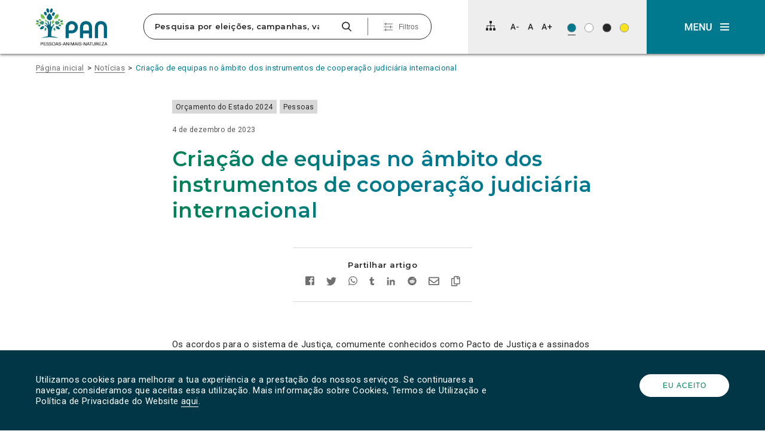

--- FILE ---
content_type: text/html; charset=utf-8
request_url: https://www.google.com/recaptcha/api2/anchor?ar=1&k=6Lc-jZIUAAAAAGLW1l-csKIQj6CNa_dtfo_5VwJL&co=aHR0cHM6Ly9wYW4uY29tLnB0OjQ0Mw..&hl=en&v=PoyoqOPhxBO7pBk68S4YbpHZ&size=invisible&anchor-ms=20000&execute-ms=30000&cb=wwfmwa1p9qc2
body_size: 48693
content:
<!DOCTYPE HTML><html dir="ltr" lang="en"><head><meta http-equiv="Content-Type" content="text/html; charset=UTF-8">
<meta http-equiv="X-UA-Compatible" content="IE=edge">
<title>reCAPTCHA</title>
<style type="text/css">
/* cyrillic-ext */
@font-face {
  font-family: 'Roboto';
  font-style: normal;
  font-weight: 400;
  font-stretch: 100%;
  src: url(//fonts.gstatic.com/s/roboto/v48/KFO7CnqEu92Fr1ME7kSn66aGLdTylUAMa3GUBHMdazTgWw.woff2) format('woff2');
  unicode-range: U+0460-052F, U+1C80-1C8A, U+20B4, U+2DE0-2DFF, U+A640-A69F, U+FE2E-FE2F;
}
/* cyrillic */
@font-face {
  font-family: 'Roboto';
  font-style: normal;
  font-weight: 400;
  font-stretch: 100%;
  src: url(//fonts.gstatic.com/s/roboto/v48/KFO7CnqEu92Fr1ME7kSn66aGLdTylUAMa3iUBHMdazTgWw.woff2) format('woff2');
  unicode-range: U+0301, U+0400-045F, U+0490-0491, U+04B0-04B1, U+2116;
}
/* greek-ext */
@font-face {
  font-family: 'Roboto';
  font-style: normal;
  font-weight: 400;
  font-stretch: 100%;
  src: url(//fonts.gstatic.com/s/roboto/v48/KFO7CnqEu92Fr1ME7kSn66aGLdTylUAMa3CUBHMdazTgWw.woff2) format('woff2');
  unicode-range: U+1F00-1FFF;
}
/* greek */
@font-face {
  font-family: 'Roboto';
  font-style: normal;
  font-weight: 400;
  font-stretch: 100%;
  src: url(//fonts.gstatic.com/s/roboto/v48/KFO7CnqEu92Fr1ME7kSn66aGLdTylUAMa3-UBHMdazTgWw.woff2) format('woff2');
  unicode-range: U+0370-0377, U+037A-037F, U+0384-038A, U+038C, U+038E-03A1, U+03A3-03FF;
}
/* math */
@font-face {
  font-family: 'Roboto';
  font-style: normal;
  font-weight: 400;
  font-stretch: 100%;
  src: url(//fonts.gstatic.com/s/roboto/v48/KFO7CnqEu92Fr1ME7kSn66aGLdTylUAMawCUBHMdazTgWw.woff2) format('woff2');
  unicode-range: U+0302-0303, U+0305, U+0307-0308, U+0310, U+0312, U+0315, U+031A, U+0326-0327, U+032C, U+032F-0330, U+0332-0333, U+0338, U+033A, U+0346, U+034D, U+0391-03A1, U+03A3-03A9, U+03B1-03C9, U+03D1, U+03D5-03D6, U+03F0-03F1, U+03F4-03F5, U+2016-2017, U+2034-2038, U+203C, U+2040, U+2043, U+2047, U+2050, U+2057, U+205F, U+2070-2071, U+2074-208E, U+2090-209C, U+20D0-20DC, U+20E1, U+20E5-20EF, U+2100-2112, U+2114-2115, U+2117-2121, U+2123-214F, U+2190, U+2192, U+2194-21AE, U+21B0-21E5, U+21F1-21F2, U+21F4-2211, U+2213-2214, U+2216-22FF, U+2308-230B, U+2310, U+2319, U+231C-2321, U+2336-237A, U+237C, U+2395, U+239B-23B7, U+23D0, U+23DC-23E1, U+2474-2475, U+25AF, U+25B3, U+25B7, U+25BD, U+25C1, U+25CA, U+25CC, U+25FB, U+266D-266F, U+27C0-27FF, U+2900-2AFF, U+2B0E-2B11, U+2B30-2B4C, U+2BFE, U+3030, U+FF5B, U+FF5D, U+1D400-1D7FF, U+1EE00-1EEFF;
}
/* symbols */
@font-face {
  font-family: 'Roboto';
  font-style: normal;
  font-weight: 400;
  font-stretch: 100%;
  src: url(//fonts.gstatic.com/s/roboto/v48/KFO7CnqEu92Fr1ME7kSn66aGLdTylUAMaxKUBHMdazTgWw.woff2) format('woff2');
  unicode-range: U+0001-000C, U+000E-001F, U+007F-009F, U+20DD-20E0, U+20E2-20E4, U+2150-218F, U+2190, U+2192, U+2194-2199, U+21AF, U+21E6-21F0, U+21F3, U+2218-2219, U+2299, U+22C4-22C6, U+2300-243F, U+2440-244A, U+2460-24FF, U+25A0-27BF, U+2800-28FF, U+2921-2922, U+2981, U+29BF, U+29EB, U+2B00-2BFF, U+4DC0-4DFF, U+FFF9-FFFB, U+10140-1018E, U+10190-1019C, U+101A0, U+101D0-101FD, U+102E0-102FB, U+10E60-10E7E, U+1D2C0-1D2D3, U+1D2E0-1D37F, U+1F000-1F0FF, U+1F100-1F1AD, U+1F1E6-1F1FF, U+1F30D-1F30F, U+1F315, U+1F31C, U+1F31E, U+1F320-1F32C, U+1F336, U+1F378, U+1F37D, U+1F382, U+1F393-1F39F, U+1F3A7-1F3A8, U+1F3AC-1F3AF, U+1F3C2, U+1F3C4-1F3C6, U+1F3CA-1F3CE, U+1F3D4-1F3E0, U+1F3ED, U+1F3F1-1F3F3, U+1F3F5-1F3F7, U+1F408, U+1F415, U+1F41F, U+1F426, U+1F43F, U+1F441-1F442, U+1F444, U+1F446-1F449, U+1F44C-1F44E, U+1F453, U+1F46A, U+1F47D, U+1F4A3, U+1F4B0, U+1F4B3, U+1F4B9, U+1F4BB, U+1F4BF, U+1F4C8-1F4CB, U+1F4D6, U+1F4DA, U+1F4DF, U+1F4E3-1F4E6, U+1F4EA-1F4ED, U+1F4F7, U+1F4F9-1F4FB, U+1F4FD-1F4FE, U+1F503, U+1F507-1F50B, U+1F50D, U+1F512-1F513, U+1F53E-1F54A, U+1F54F-1F5FA, U+1F610, U+1F650-1F67F, U+1F687, U+1F68D, U+1F691, U+1F694, U+1F698, U+1F6AD, U+1F6B2, U+1F6B9-1F6BA, U+1F6BC, U+1F6C6-1F6CF, U+1F6D3-1F6D7, U+1F6E0-1F6EA, U+1F6F0-1F6F3, U+1F6F7-1F6FC, U+1F700-1F7FF, U+1F800-1F80B, U+1F810-1F847, U+1F850-1F859, U+1F860-1F887, U+1F890-1F8AD, U+1F8B0-1F8BB, U+1F8C0-1F8C1, U+1F900-1F90B, U+1F93B, U+1F946, U+1F984, U+1F996, U+1F9E9, U+1FA00-1FA6F, U+1FA70-1FA7C, U+1FA80-1FA89, U+1FA8F-1FAC6, U+1FACE-1FADC, U+1FADF-1FAE9, U+1FAF0-1FAF8, U+1FB00-1FBFF;
}
/* vietnamese */
@font-face {
  font-family: 'Roboto';
  font-style: normal;
  font-weight: 400;
  font-stretch: 100%;
  src: url(//fonts.gstatic.com/s/roboto/v48/KFO7CnqEu92Fr1ME7kSn66aGLdTylUAMa3OUBHMdazTgWw.woff2) format('woff2');
  unicode-range: U+0102-0103, U+0110-0111, U+0128-0129, U+0168-0169, U+01A0-01A1, U+01AF-01B0, U+0300-0301, U+0303-0304, U+0308-0309, U+0323, U+0329, U+1EA0-1EF9, U+20AB;
}
/* latin-ext */
@font-face {
  font-family: 'Roboto';
  font-style: normal;
  font-weight: 400;
  font-stretch: 100%;
  src: url(//fonts.gstatic.com/s/roboto/v48/KFO7CnqEu92Fr1ME7kSn66aGLdTylUAMa3KUBHMdazTgWw.woff2) format('woff2');
  unicode-range: U+0100-02BA, U+02BD-02C5, U+02C7-02CC, U+02CE-02D7, U+02DD-02FF, U+0304, U+0308, U+0329, U+1D00-1DBF, U+1E00-1E9F, U+1EF2-1EFF, U+2020, U+20A0-20AB, U+20AD-20C0, U+2113, U+2C60-2C7F, U+A720-A7FF;
}
/* latin */
@font-face {
  font-family: 'Roboto';
  font-style: normal;
  font-weight: 400;
  font-stretch: 100%;
  src: url(//fonts.gstatic.com/s/roboto/v48/KFO7CnqEu92Fr1ME7kSn66aGLdTylUAMa3yUBHMdazQ.woff2) format('woff2');
  unicode-range: U+0000-00FF, U+0131, U+0152-0153, U+02BB-02BC, U+02C6, U+02DA, U+02DC, U+0304, U+0308, U+0329, U+2000-206F, U+20AC, U+2122, U+2191, U+2193, U+2212, U+2215, U+FEFF, U+FFFD;
}
/* cyrillic-ext */
@font-face {
  font-family: 'Roboto';
  font-style: normal;
  font-weight: 500;
  font-stretch: 100%;
  src: url(//fonts.gstatic.com/s/roboto/v48/KFO7CnqEu92Fr1ME7kSn66aGLdTylUAMa3GUBHMdazTgWw.woff2) format('woff2');
  unicode-range: U+0460-052F, U+1C80-1C8A, U+20B4, U+2DE0-2DFF, U+A640-A69F, U+FE2E-FE2F;
}
/* cyrillic */
@font-face {
  font-family: 'Roboto';
  font-style: normal;
  font-weight: 500;
  font-stretch: 100%;
  src: url(//fonts.gstatic.com/s/roboto/v48/KFO7CnqEu92Fr1ME7kSn66aGLdTylUAMa3iUBHMdazTgWw.woff2) format('woff2');
  unicode-range: U+0301, U+0400-045F, U+0490-0491, U+04B0-04B1, U+2116;
}
/* greek-ext */
@font-face {
  font-family: 'Roboto';
  font-style: normal;
  font-weight: 500;
  font-stretch: 100%;
  src: url(//fonts.gstatic.com/s/roboto/v48/KFO7CnqEu92Fr1ME7kSn66aGLdTylUAMa3CUBHMdazTgWw.woff2) format('woff2');
  unicode-range: U+1F00-1FFF;
}
/* greek */
@font-face {
  font-family: 'Roboto';
  font-style: normal;
  font-weight: 500;
  font-stretch: 100%;
  src: url(//fonts.gstatic.com/s/roboto/v48/KFO7CnqEu92Fr1ME7kSn66aGLdTylUAMa3-UBHMdazTgWw.woff2) format('woff2');
  unicode-range: U+0370-0377, U+037A-037F, U+0384-038A, U+038C, U+038E-03A1, U+03A3-03FF;
}
/* math */
@font-face {
  font-family: 'Roboto';
  font-style: normal;
  font-weight: 500;
  font-stretch: 100%;
  src: url(//fonts.gstatic.com/s/roboto/v48/KFO7CnqEu92Fr1ME7kSn66aGLdTylUAMawCUBHMdazTgWw.woff2) format('woff2');
  unicode-range: U+0302-0303, U+0305, U+0307-0308, U+0310, U+0312, U+0315, U+031A, U+0326-0327, U+032C, U+032F-0330, U+0332-0333, U+0338, U+033A, U+0346, U+034D, U+0391-03A1, U+03A3-03A9, U+03B1-03C9, U+03D1, U+03D5-03D6, U+03F0-03F1, U+03F4-03F5, U+2016-2017, U+2034-2038, U+203C, U+2040, U+2043, U+2047, U+2050, U+2057, U+205F, U+2070-2071, U+2074-208E, U+2090-209C, U+20D0-20DC, U+20E1, U+20E5-20EF, U+2100-2112, U+2114-2115, U+2117-2121, U+2123-214F, U+2190, U+2192, U+2194-21AE, U+21B0-21E5, U+21F1-21F2, U+21F4-2211, U+2213-2214, U+2216-22FF, U+2308-230B, U+2310, U+2319, U+231C-2321, U+2336-237A, U+237C, U+2395, U+239B-23B7, U+23D0, U+23DC-23E1, U+2474-2475, U+25AF, U+25B3, U+25B7, U+25BD, U+25C1, U+25CA, U+25CC, U+25FB, U+266D-266F, U+27C0-27FF, U+2900-2AFF, U+2B0E-2B11, U+2B30-2B4C, U+2BFE, U+3030, U+FF5B, U+FF5D, U+1D400-1D7FF, U+1EE00-1EEFF;
}
/* symbols */
@font-face {
  font-family: 'Roboto';
  font-style: normal;
  font-weight: 500;
  font-stretch: 100%;
  src: url(//fonts.gstatic.com/s/roboto/v48/KFO7CnqEu92Fr1ME7kSn66aGLdTylUAMaxKUBHMdazTgWw.woff2) format('woff2');
  unicode-range: U+0001-000C, U+000E-001F, U+007F-009F, U+20DD-20E0, U+20E2-20E4, U+2150-218F, U+2190, U+2192, U+2194-2199, U+21AF, U+21E6-21F0, U+21F3, U+2218-2219, U+2299, U+22C4-22C6, U+2300-243F, U+2440-244A, U+2460-24FF, U+25A0-27BF, U+2800-28FF, U+2921-2922, U+2981, U+29BF, U+29EB, U+2B00-2BFF, U+4DC0-4DFF, U+FFF9-FFFB, U+10140-1018E, U+10190-1019C, U+101A0, U+101D0-101FD, U+102E0-102FB, U+10E60-10E7E, U+1D2C0-1D2D3, U+1D2E0-1D37F, U+1F000-1F0FF, U+1F100-1F1AD, U+1F1E6-1F1FF, U+1F30D-1F30F, U+1F315, U+1F31C, U+1F31E, U+1F320-1F32C, U+1F336, U+1F378, U+1F37D, U+1F382, U+1F393-1F39F, U+1F3A7-1F3A8, U+1F3AC-1F3AF, U+1F3C2, U+1F3C4-1F3C6, U+1F3CA-1F3CE, U+1F3D4-1F3E0, U+1F3ED, U+1F3F1-1F3F3, U+1F3F5-1F3F7, U+1F408, U+1F415, U+1F41F, U+1F426, U+1F43F, U+1F441-1F442, U+1F444, U+1F446-1F449, U+1F44C-1F44E, U+1F453, U+1F46A, U+1F47D, U+1F4A3, U+1F4B0, U+1F4B3, U+1F4B9, U+1F4BB, U+1F4BF, U+1F4C8-1F4CB, U+1F4D6, U+1F4DA, U+1F4DF, U+1F4E3-1F4E6, U+1F4EA-1F4ED, U+1F4F7, U+1F4F9-1F4FB, U+1F4FD-1F4FE, U+1F503, U+1F507-1F50B, U+1F50D, U+1F512-1F513, U+1F53E-1F54A, U+1F54F-1F5FA, U+1F610, U+1F650-1F67F, U+1F687, U+1F68D, U+1F691, U+1F694, U+1F698, U+1F6AD, U+1F6B2, U+1F6B9-1F6BA, U+1F6BC, U+1F6C6-1F6CF, U+1F6D3-1F6D7, U+1F6E0-1F6EA, U+1F6F0-1F6F3, U+1F6F7-1F6FC, U+1F700-1F7FF, U+1F800-1F80B, U+1F810-1F847, U+1F850-1F859, U+1F860-1F887, U+1F890-1F8AD, U+1F8B0-1F8BB, U+1F8C0-1F8C1, U+1F900-1F90B, U+1F93B, U+1F946, U+1F984, U+1F996, U+1F9E9, U+1FA00-1FA6F, U+1FA70-1FA7C, U+1FA80-1FA89, U+1FA8F-1FAC6, U+1FACE-1FADC, U+1FADF-1FAE9, U+1FAF0-1FAF8, U+1FB00-1FBFF;
}
/* vietnamese */
@font-face {
  font-family: 'Roboto';
  font-style: normal;
  font-weight: 500;
  font-stretch: 100%;
  src: url(//fonts.gstatic.com/s/roboto/v48/KFO7CnqEu92Fr1ME7kSn66aGLdTylUAMa3OUBHMdazTgWw.woff2) format('woff2');
  unicode-range: U+0102-0103, U+0110-0111, U+0128-0129, U+0168-0169, U+01A0-01A1, U+01AF-01B0, U+0300-0301, U+0303-0304, U+0308-0309, U+0323, U+0329, U+1EA0-1EF9, U+20AB;
}
/* latin-ext */
@font-face {
  font-family: 'Roboto';
  font-style: normal;
  font-weight: 500;
  font-stretch: 100%;
  src: url(//fonts.gstatic.com/s/roboto/v48/KFO7CnqEu92Fr1ME7kSn66aGLdTylUAMa3KUBHMdazTgWw.woff2) format('woff2');
  unicode-range: U+0100-02BA, U+02BD-02C5, U+02C7-02CC, U+02CE-02D7, U+02DD-02FF, U+0304, U+0308, U+0329, U+1D00-1DBF, U+1E00-1E9F, U+1EF2-1EFF, U+2020, U+20A0-20AB, U+20AD-20C0, U+2113, U+2C60-2C7F, U+A720-A7FF;
}
/* latin */
@font-face {
  font-family: 'Roboto';
  font-style: normal;
  font-weight: 500;
  font-stretch: 100%;
  src: url(//fonts.gstatic.com/s/roboto/v48/KFO7CnqEu92Fr1ME7kSn66aGLdTylUAMa3yUBHMdazQ.woff2) format('woff2');
  unicode-range: U+0000-00FF, U+0131, U+0152-0153, U+02BB-02BC, U+02C6, U+02DA, U+02DC, U+0304, U+0308, U+0329, U+2000-206F, U+20AC, U+2122, U+2191, U+2193, U+2212, U+2215, U+FEFF, U+FFFD;
}
/* cyrillic-ext */
@font-face {
  font-family: 'Roboto';
  font-style: normal;
  font-weight: 900;
  font-stretch: 100%;
  src: url(//fonts.gstatic.com/s/roboto/v48/KFO7CnqEu92Fr1ME7kSn66aGLdTylUAMa3GUBHMdazTgWw.woff2) format('woff2');
  unicode-range: U+0460-052F, U+1C80-1C8A, U+20B4, U+2DE0-2DFF, U+A640-A69F, U+FE2E-FE2F;
}
/* cyrillic */
@font-face {
  font-family: 'Roboto';
  font-style: normal;
  font-weight: 900;
  font-stretch: 100%;
  src: url(//fonts.gstatic.com/s/roboto/v48/KFO7CnqEu92Fr1ME7kSn66aGLdTylUAMa3iUBHMdazTgWw.woff2) format('woff2');
  unicode-range: U+0301, U+0400-045F, U+0490-0491, U+04B0-04B1, U+2116;
}
/* greek-ext */
@font-face {
  font-family: 'Roboto';
  font-style: normal;
  font-weight: 900;
  font-stretch: 100%;
  src: url(//fonts.gstatic.com/s/roboto/v48/KFO7CnqEu92Fr1ME7kSn66aGLdTylUAMa3CUBHMdazTgWw.woff2) format('woff2');
  unicode-range: U+1F00-1FFF;
}
/* greek */
@font-face {
  font-family: 'Roboto';
  font-style: normal;
  font-weight: 900;
  font-stretch: 100%;
  src: url(//fonts.gstatic.com/s/roboto/v48/KFO7CnqEu92Fr1ME7kSn66aGLdTylUAMa3-UBHMdazTgWw.woff2) format('woff2');
  unicode-range: U+0370-0377, U+037A-037F, U+0384-038A, U+038C, U+038E-03A1, U+03A3-03FF;
}
/* math */
@font-face {
  font-family: 'Roboto';
  font-style: normal;
  font-weight: 900;
  font-stretch: 100%;
  src: url(//fonts.gstatic.com/s/roboto/v48/KFO7CnqEu92Fr1ME7kSn66aGLdTylUAMawCUBHMdazTgWw.woff2) format('woff2');
  unicode-range: U+0302-0303, U+0305, U+0307-0308, U+0310, U+0312, U+0315, U+031A, U+0326-0327, U+032C, U+032F-0330, U+0332-0333, U+0338, U+033A, U+0346, U+034D, U+0391-03A1, U+03A3-03A9, U+03B1-03C9, U+03D1, U+03D5-03D6, U+03F0-03F1, U+03F4-03F5, U+2016-2017, U+2034-2038, U+203C, U+2040, U+2043, U+2047, U+2050, U+2057, U+205F, U+2070-2071, U+2074-208E, U+2090-209C, U+20D0-20DC, U+20E1, U+20E5-20EF, U+2100-2112, U+2114-2115, U+2117-2121, U+2123-214F, U+2190, U+2192, U+2194-21AE, U+21B0-21E5, U+21F1-21F2, U+21F4-2211, U+2213-2214, U+2216-22FF, U+2308-230B, U+2310, U+2319, U+231C-2321, U+2336-237A, U+237C, U+2395, U+239B-23B7, U+23D0, U+23DC-23E1, U+2474-2475, U+25AF, U+25B3, U+25B7, U+25BD, U+25C1, U+25CA, U+25CC, U+25FB, U+266D-266F, U+27C0-27FF, U+2900-2AFF, U+2B0E-2B11, U+2B30-2B4C, U+2BFE, U+3030, U+FF5B, U+FF5D, U+1D400-1D7FF, U+1EE00-1EEFF;
}
/* symbols */
@font-face {
  font-family: 'Roboto';
  font-style: normal;
  font-weight: 900;
  font-stretch: 100%;
  src: url(//fonts.gstatic.com/s/roboto/v48/KFO7CnqEu92Fr1ME7kSn66aGLdTylUAMaxKUBHMdazTgWw.woff2) format('woff2');
  unicode-range: U+0001-000C, U+000E-001F, U+007F-009F, U+20DD-20E0, U+20E2-20E4, U+2150-218F, U+2190, U+2192, U+2194-2199, U+21AF, U+21E6-21F0, U+21F3, U+2218-2219, U+2299, U+22C4-22C6, U+2300-243F, U+2440-244A, U+2460-24FF, U+25A0-27BF, U+2800-28FF, U+2921-2922, U+2981, U+29BF, U+29EB, U+2B00-2BFF, U+4DC0-4DFF, U+FFF9-FFFB, U+10140-1018E, U+10190-1019C, U+101A0, U+101D0-101FD, U+102E0-102FB, U+10E60-10E7E, U+1D2C0-1D2D3, U+1D2E0-1D37F, U+1F000-1F0FF, U+1F100-1F1AD, U+1F1E6-1F1FF, U+1F30D-1F30F, U+1F315, U+1F31C, U+1F31E, U+1F320-1F32C, U+1F336, U+1F378, U+1F37D, U+1F382, U+1F393-1F39F, U+1F3A7-1F3A8, U+1F3AC-1F3AF, U+1F3C2, U+1F3C4-1F3C6, U+1F3CA-1F3CE, U+1F3D4-1F3E0, U+1F3ED, U+1F3F1-1F3F3, U+1F3F5-1F3F7, U+1F408, U+1F415, U+1F41F, U+1F426, U+1F43F, U+1F441-1F442, U+1F444, U+1F446-1F449, U+1F44C-1F44E, U+1F453, U+1F46A, U+1F47D, U+1F4A3, U+1F4B0, U+1F4B3, U+1F4B9, U+1F4BB, U+1F4BF, U+1F4C8-1F4CB, U+1F4D6, U+1F4DA, U+1F4DF, U+1F4E3-1F4E6, U+1F4EA-1F4ED, U+1F4F7, U+1F4F9-1F4FB, U+1F4FD-1F4FE, U+1F503, U+1F507-1F50B, U+1F50D, U+1F512-1F513, U+1F53E-1F54A, U+1F54F-1F5FA, U+1F610, U+1F650-1F67F, U+1F687, U+1F68D, U+1F691, U+1F694, U+1F698, U+1F6AD, U+1F6B2, U+1F6B9-1F6BA, U+1F6BC, U+1F6C6-1F6CF, U+1F6D3-1F6D7, U+1F6E0-1F6EA, U+1F6F0-1F6F3, U+1F6F7-1F6FC, U+1F700-1F7FF, U+1F800-1F80B, U+1F810-1F847, U+1F850-1F859, U+1F860-1F887, U+1F890-1F8AD, U+1F8B0-1F8BB, U+1F8C0-1F8C1, U+1F900-1F90B, U+1F93B, U+1F946, U+1F984, U+1F996, U+1F9E9, U+1FA00-1FA6F, U+1FA70-1FA7C, U+1FA80-1FA89, U+1FA8F-1FAC6, U+1FACE-1FADC, U+1FADF-1FAE9, U+1FAF0-1FAF8, U+1FB00-1FBFF;
}
/* vietnamese */
@font-face {
  font-family: 'Roboto';
  font-style: normal;
  font-weight: 900;
  font-stretch: 100%;
  src: url(//fonts.gstatic.com/s/roboto/v48/KFO7CnqEu92Fr1ME7kSn66aGLdTylUAMa3OUBHMdazTgWw.woff2) format('woff2');
  unicode-range: U+0102-0103, U+0110-0111, U+0128-0129, U+0168-0169, U+01A0-01A1, U+01AF-01B0, U+0300-0301, U+0303-0304, U+0308-0309, U+0323, U+0329, U+1EA0-1EF9, U+20AB;
}
/* latin-ext */
@font-face {
  font-family: 'Roboto';
  font-style: normal;
  font-weight: 900;
  font-stretch: 100%;
  src: url(//fonts.gstatic.com/s/roboto/v48/KFO7CnqEu92Fr1ME7kSn66aGLdTylUAMa3KUBHMdazTgWw.woff2) format('woff2');
  unicode-range: U+0100-02BA, U+02BD-02C5, U+02C7-02CC, U+02CE-02D7, U+02DD-02FF, U+0304, U+0308, U+0329, U+1D00-1DBF, U+1E00-1E9F, U+1EF2-1EFF, U+2020, U+20A0-20AB, U+20AD-20C0, U+2113, U+2C60-2C7F, U+A720-A7FF;
}
/* latin */
@font-face {
  font-family: 'Roboto';
  font-style: normal;
  font-weight: 900;
  font-stretch: 100%;
  src: url(//fonts.gstatic.com/s/roboto/v48/KFO7CnqEu92Fr1ME7kSn66aGLdTylUAMa3yUBHMdazQ.woff2) format('woff2');
  unicode-range: U+0000-00FF, U+0131, U+0152-0153, U+02BB-02BC, U+02C6, U+02DA, U+02DC, U+0304, U+0308, U+0329, U+2000-206F, U+20AC, U+2122, U+2191, U+2193, U+2212, U+2215, U+FEFF, U+FFFD;
}

</style>
<link rel="stylesheet" type="text/css" href="https://www.gstatic.com/recaptcha/releases/PoyoqOPhxBO7pBk68S4YbpHZ/styles__ltr.css">
<script nonce="sZwesNjE76CyQAZR8B9mFQ" type="text/javascript">window['__recaptcha_api'] = 'https://www.google.com/recaptcha/api2/';</script>
<script type="text/javascript" src="https://www.gstatic.com/recaptcha/releases/PoyoqOPhxBO7pBk68S4YbpHZ/recaptcha__en.js" nonce="sZwesNjE76CyQAZR8B9mFQ">
      
    </script></head>
<body><div id="rc-anchor-alert" class="rc-anchor-alert"></div>
<input type="hidden" id="recaptcha-token" value="[base64]">
<script type="text/javascript" nonce="sZwesNjE76CyQAZR8B9mFQ">
      recaptcha.anchor.Main.init("[\x22ainput\x22,[\x22bgdata\x22,\x22\x22,\[base64]/[base64]/[base64]/[base64]/[base64]/[base64]/KGcoTywyNTMsTy5PKSxVRyhPLEMpKTpnKE8sMjUzLEMpLE8pKSxsKSksTykpfSxieT1mdW5jdGlvbihDLE8sdSxsKXtmb3IobD0odT1SKEMpLDApO08+MDtPLS0pbD1sPDw4fFooQyk7ZyhDLHUsbCl9LFVHPWZ1bmN0aW9uKEMsTyl7Qy5pLmxlbmd0aD4xMDQ/[base64]/[base64]/[base64]/[base64]/[base64]/[base64]/[base64]\\u003d\x22,\[base64]\x22,\x22woxew5haw5RGw7LDsMK0WsKUcMKawpFHfj90S8O2b1gowqMiNFAJwqIHwrJkcQcABSJ7wqXDtivDq2jDq8OJwpggw4nClSTDmsOtelHDpU5bwqzCvjVZYS3DiypZw7jDtnoGwpfCtcOMw4vDow/CqxjCm3RjdgQ4w67CgSYTwqbCn8O/[base64]/w7LCi8K+wr/DnQLCsMOTPzPDnVrCoBTDgjXCjsOOL8O0AcOCw4XCnsKAbynCrsO4w7Aefn/ChcOxTsKXJ8O4T8OsYGzCpxbDuzvDmTEcGngFckMgw64Kw7nClxbDjcKOaHMmAhvDh8K6w480w4dWcS7CuMO9wpHDncOGw73CpjrDvMOdw5YNwqTDqMKZw7B2AS/[base64]/wqvCtmrDmMODSMKAEkI4en7CqMOiw6HDo8KawovClhLDh2AowocGV8KZwrTDujrCi8KrdsKJazzDk8OSd39mwrDDv8K/[base64]/Cp8O/wq4FOsKicynCnsKiwrPDuXhcBcKAIhXDlmbCtcOXHHsww6hQDcO7wqzClmN7BVp1wp3CqDHDj8KHw7bCqSfCkcOIKivDpF0mw6tUw5bCv1DDpsO/wpLCmMKcTlI5A8OFem0+w7zDj8O9awMTw7wZwo3CicKfa2cfG8OGwocROsKPMg0xw4zDssOVwoBjaMOZfcKRwq8nw60NWMOWw5s/w7nCmMOiFETCmsK9w4pdwo5/w4fCrcKUNF9JHcONDcKiE2vDqzzDl8KkwqQ1wp97wpLCvlo6YH3Cv8K0wqrDncOmwrzChAwJN3kow4ovw4HCk2RBJlXCl1XDhcOBw4rDtDjCtsO5CXHCucKLaRPDpcOdw48rVsOfw6rCrEPDjMOnCcOSTMOQwq3DuX/CpcK6aMOrw57DvSVzwpNwXMOUwqnDr3I7w4M2woPCuGjDhQ4vw7DCrkfDkTw8EsO/GE3CjHtVEMKrNCwbKMKOMsKuFjfCsy7DocOmbX51w4xcwpo3PsKRw4jCrcOeZSHCuMOjw5w0w4c1wqxTcy/CgcOnwosIwr/DhwvCgWPCrMO3bMK4YQtacwoOw7TDoxoaw4LDssKOwpXDmSVQAUfCkcOSKcKxwpxhdWodfcOgBMOBMT5XDEDDi8OPXWhWwrRqwpoIPsKLw7TDmsOvDcOGwp0uWMOmwrPCrGPDhiZXDWR+EcOew545w7Iub3gRw77DnkvCt8OWKsOqVxHCu8KUw7Ukw6o/dsOUHy7Dk3HCscKTwrlNcsKRTU88w7fClsOYw7Bvw5LDr8KNecOjIiVSwoVmHy9TwqxYwpLCqyjDogfCtsKawoLDksK5ZhTCmMK/WTB8w5DCkg47wrwTawV7w6XDgMOiw6vDi8OmVMKkwpLDncORU8O5U8KzB8OZwo5/e8OhBMOMP8OoGTzCq1DCsTXCm8OWAUTCvsKVYwjDl8OwFMKXbMKsGsO8woTDgTTDpsKxwqQyE8KGVsOZBkgiesO+w5PCmMKww7A/wqXDkjnDnMOlIyfDucKYW0ZuwqrDt8Kdwqg0wonCnhTCmsOpwrxOwqHCqsO/FMKJw4JiXRsWVnjDmMKvQcKsw6rCvmzCnMOUwp3Cv8O9wpDDpzI4AiTCiBTCnn4DIiBRwqkhdMKtDFtyw7/CujHDjHLCg8O9KMOpwr56ccOmwpfCokTDuC0nw4jDtsOiS1Eww4/DsXtVJMKxV1nCnMOyA8Ouw5hawqcuw5kSw5zDk2HCs8Kdw4I3w7LCvsK8w5BxQjbCgxbCsMOEw50Xw4bCpmnCq8OUwo/CphJmX8KNwpEnw7ITwq5Tbl3Dt1N+bh3ClsOFwqXDokV4wqdGw7pxwqvCosOXbMKXIF/Dm8Opw67Dv8O1OsOESwLDj2xoTcKyBVhtw6/DsHrDj8O3wp5ECDQ7w6Ygw4TCr8O0wr/DocK+w7AEAMOQw6NVwqHDksOcKsKgwpc5QnzCkTLCmcODwprDjQQhwpBFdcOkwrXDrsKpc8O/[base64]/[base64]/e8KZwqzDrhpow6NpwqXCuH1ww4h5w7jCtcO/LBXCnwZcBsOYwoJNw5ISwqfCgEbDoMKlw5E6G2RxwrJww5xGwrQENlYIwrfDucKHHcOqw6PCpnMNwqcecClmw6rCncKdw6Rqw43DlRMjw4vDlh5Yd8ORRsOYw7vDj2dowqvCtAY/[base64]/CvkwEJcOHNsK+ZFEuw6/DjnRDwqoAPBQiKHcNFMK/a0Q/w4U2w7nCsBY7aBfCgz/CqcK1ZXQ0w5ZvwoZXHcOGMUZRw4/DtcK9wr0Bw4nDkSLDu8OpKElmezdIwosYUcK/[base64]/DjcOrQXkKw5jCh2HCt8OcRgvDuMOaw7TDqMO6wrrCmh7DisKaw5/CiXYrMXEmRxREEcKDG0sjagJdNCbDoyvDqnspw7rDnV5nG8OGw4ZCwrjDtjTCngnDp8K8w6p8MxQ+UsOzSxnCmMOcAw3Dv8O2w59TwpIxG8OswothX8OrYBlxWMKVwrbDtzF9w5TChA7CvFzCsGjDisK9wql7w7LCkx7DuyZmw4M7wqTDisK+wqxKRk/DjcKIWxlqdVNmwpxNblnClcOhQsKfI21owrR4wrNOOsKWR8Ozw7vDjMKew4PCpCY+c8K5BSjCkl8LGSknw5U4f2tRdsKdPXh3XFtMW0JjVSIXNsOvACFfwqjDrWrDlcOgw7o3w7LDpQbDtX9zcMKDw77ChAY1UMK6PE/CucO0wqkhw73CplcqwqXCucO/w6rDvcOxGMK0woXDnXVINMOFwolEwqoAwq5FMlF+O2AbMcO6wpzDqMKVTsOpwq/[base64]/DocKAwro3fcKQwpPDm8KbTcO3A8KEEgd/MsOFw4TDkSsowoPDkGARw6ZCw7TDjTcQbMKGWcKLQMOQfMOWw78fTcOyAzfDrcOAD8Knw68rW2/DtMK6w4HDjCbDg3YnMFNZAm0Iwr/[base64]/CjlTClDTDkh7CvDvCpMOlw4l+w7Jxw6xFMSnCrlDCmjzDosO4KT1GQ8KpV2cxEUfDv31tTxDClyNZB8O2wqsrKAIMdAjDtMK2JmhZwrPDshPDmsKsw7kACHLDrMOnOXXDiwQzfMKhZn0Zw6rDkE/DhMK8w59Xw6MwLMOndGfCvMKywoFrVFPDmMOWWCLDosKpcMO6wr7CgDMnwq/CrGxfw7MwOcOdN0TCh2rCpjfCv8KBacOhw6g+D8OeAsOGGMOoFMKMRkHDpjpZXcKQb8KgSCEUwo3DpcOYwoYVDcOIYVLDl8Odw6/CjGYTecKrwplYwot/[base64]/Cu2LDgcOMZwnCtsOtXn1FQRgtwqk7CBAgWsO9VEFRCUohKA9XGsOaMsOUVcKCLMOpwrAeMMOzDsOLWGrDlMOVLzbCvALDqsOaLMK2CVUOQ8K/XivCi8OFOcOew5lse8OsakXChXcVR8KCwpLCq0zDv8KuNz9YMzPChBV/w44EccKWw4nDpXNUwpYdwp7CjiLDqQvCr33CtcKNwq0UZMK+MMKSwr14woDDhUzCtcKaw77DpsO8A8K6X8OYHzIqwrDCkh3CmQ3Dq3J/[base64]/DicKOGjvDp0zClGJzwrHDp8K1w582wq3CtcK7F8K4wrrCnsKFwrIpQsKjw4XDnBnDmF3DkyDDmxjDnMOkVsKEwqbDu8OCwqPCncOQw43DszbClsOJIsOQbxbCicOwNcKpw6A/Knl6CcOkXcKGfiIZc1nCncK0w5DCpcO0wphzw7EOEXfDq2HDqhPCqcO/wqvCgFsbw6UwUysrwqDDnBPCq3x4HW7CrBNew5PCgxzClMOhw7HDqg/CqcKxw6xkw4cAwo5pwp7Ci8OHw5jCthd5MiAoVDMDw4fDm8OZwoHDl8KWwq7CkWjCjzsPNB19PMK9J1nDuXEuw4vCo8OaGMO/wpcDF8KlwqnDrMKnwqx7wovCuMK3w6/DssKfUcKJe2jCg8K7w77CgBbDqRjDq8KVwpfDmiYCwo0swqtcwr/DksOEegVfHjjDpMKkLwzCpMOvw57DuGFvw7PCjk/CksKiwqrCphHDvWw7X1Y0wo7CtEfDvmEfX8OLw4N6KTrDt0tXdsKKwprDiWV6w5zCu8OUZmTCiFbCtMOVb8OKJT7DmcOtRm8zQmVeQSpvw5DCtUjCo2x/[base64]/[base64]/CnsOCwqDDpEDDnh49am8tF8KjY8OwwpbDjiBlSlzCl8OkC8OfAEB2KSRzw7bCo28GCTAow4HDsMOkw7dRwqPDl1Y1aShWw7vDlDs4woDCq8OWw4IDwrImFCDDtcOtT8ORwrgpNsKfwppObxXCucOMWcOIGsKwRxLCtVXCrDzDn2TCvMO+JMK/HMOBF3/DsD7DujnDqsOOwonCi8KGw74fdMO8w7BfaDzDrkzCu1TCjEnDrRA6aGvDtsOCw5DDuMKMwpHCg0YqZXHDin9aSMKiw5rDvsKjwo7CjFzDnzAjSExMB0hmQHnDtlLDk8KtwpLChsKeJMO/wprDhcOjW03DkTHDiVHDtMO0OMKcwpHDtMKgwrPDpMKBH2ZFwqB7worCgVh4wrvCo8Oaw40iw6dRwp3CpcKLQCTDtWHCpcOawo91w609T8K6w7bCk2LDmMOcw7TDv8O7YxvDssKLw4PDgjTCisKfU2/Cln8Cw4zDuMOWwpo8QMOkw5/ClEBjw5B/w6HCu8Oob8OiDGvCkMOOVFHDn18pwqrCjxs5wrBFwoEhFG7Dok5ww5UWwosswoxhwrckwo0gL2HClmTCtsKow6rChcKJw4ouw65vwogUwp7CocOsKwk+w6wRwqkTwpPCrBbDgMOlZMKOFF/Cn1I1csODQE9aVcKOwqHDtBzDkFcnw41QwoLDlMKAwp0yQMKzw79ew6FaNTgMw4t1AHAaw47DhCTDt8OiFsO1M8O8KW0WQh5lw5fCicOiwrR+AcODwqImw7xNw7/CrMKEBSlrNWPCn8ODw5fCvkHDpMKNScKwDcKaRB/Cq8OoQMOaGsK2agXDiB8Yd0HDsMOpNMKmw43DqsK5N8KXw5EAw7UswqDDpipETBrDjUTCshprHMOpdsKNScO9MsKzHcO+wrs2w57DsCjClcKOXsOgwpTCiFjCkcOOw5MUfGYCw61gwo7Cvy3CghbDlBoGUsORPcOew5F4LMKMw6d/ZVjDvHc3wpvCs3XDlEFkFyrDrcOxK8OUZsOTw5gGw58la8OaDXJcwofDosOOw47CicKGL0odA8OnMsOMw6fDjsOIBMKtPMOTwolHIsOeQcOQXMO3ZMOOR8Okw5zCsR5bwrxAdsK8X1sDecKnwqXDiwjClBR/w7rCoSnCnsKbw7TDrCnCqsOswqzDoMK6SMOEESDCgsO5MsKbLTdne294Vz/Cs3Eew5jCkSnCv2/[base64]/[base64]/DnAMNworDuMKnSVDCizsfWMOFJMKDw6UzU3jDsCFhwoPCoxhxwrHDgAwZecK6d8OiBF/CjsO2wqPDrzHDmXYaG8OZw7XDpMOZJx7CscKWJ8O/w64reUHCgEQtw5HDjHQEw5c1wqhZwqXClcKUwqfCsCsTwo3DsAdTG8KUKlM6d8KhXUV/w50Bw4IkMx/DlEPDj8OMw4VAw7vDuMKXw5Vww4Naw554wovCnMO4b8O4GC1INwjCjcKFwpMdwrvDtMKjwpInXDlxQFccw6ZXcMO2w5AyJMK/YjRywq7CpcO4wobDnGRTwp0nwrvCoyvDtCRFKsKrw6vDkMKawq1/[base64]/DmxNAw4pyw7oUwoF0RnVSNEcUFsOuZVPCllzDjcO7cUdZwpbDkcObw68Vwr3DkkgnQAg1w4HCscKxPMOBGsKCw4NcS1LChBPCh2l5w69nM8KNwo3DkcKfLMKJS3TDlMObfsOFOMK/CE7CscKtw4fCpALDsQhkwoY+XcK7wp8Hw6TCkMOrHxHCscOiwoMhahkLw5U/OwsVw5g4cMKdwo3Ds8OKSXYxGizDjMKtw73DqkvCoMObS8KuLkPDvcKjCWvCmwhLICFFbcK2wpvDmsKHwovDujk8LsKqJVbCp14Owpczwp7CksKNLwhxNMKdWcO1cknDpDPDo8OvGHhrbXI2wo/DnBPDpVDClzzDt8OVBcKlK8KmwprCqsO4DxFvwp3CisOiKwhEw57DqsOvwr/[base64]/DrytxKQlZFsKnDMKwwrMQCz3Dr8K3w4jCjMKRHljDoDTCjsOINMO2OxLCqcKiw4IEw4kHwq7DvEg/wq3CtBvCk8OxwrMoBERww5IOw6HDqMODY2XDjTvChcOsTcOOWzYJw7bDtmTDn3ICXMOyw51RXMOZIFJ6w55If8O5IMKMRMOcB2oHwoFswonDkcOnw77DrcOOwqlgwqvCvsKVB8O3VsOHJ1HDpX/DkknCknNnwqjDlcOKw4VewprDuMKfFMKKw7VAw43Cl8O/w7jDhsKAw4DDv0/CkDLDvFxEMcKsIcOabxB0wotPw5hcwqHDu8OpIWPDrUw6F8KMKV/DhxgWXsOHwpvCo8OowqHCl8ORLxvDpMKZw60/[base64]/[base64]/DsOAw4PChMOAGMOewrjDpXMZIcKoYsOmcyHCj3lhwopkwqnDo052ZCdgw7TCpmAOwrhYHcOhA8K5AwwKbCYgwoLDuk1DwqjDplDCi2vDk8KQf0/CnnlaFcOhw4VQw65fM8OjLxY1SMOKMMKOw65JwooCJA8SfsKhw6XCjMOPOsKgPxfChsK7I8Kcwr/Dg8OZw7wyw7fDqMOpwpxMICgVw6PDgcOlbS3Du8KmbcK2wqAmcMOtVEF9fzTDicKTe8KAwoHCssO/TFXCjQzDu3nDsDxYBcOkU8OFwp7Dq8KtwqwEwooTYmxCCcOswqszL8OxSyHCjcKVYG/DuSY7XWdadgzCv8K9w5U6CyDCp8K9fUPCjTDCkcKWw4djdcKMwqnDhsKAM8OLJXfClMKiw4ZTw57CpMKLw7HCjWzCmGZ0wpshw5pgw67ClcK3w7DDtMOtcMO4K8Oqw54TwqHDrMKOw5hgw5zChXgdZ8KVSMOPY3/DqsKjHX3DicOIwo02wo9yw6sWesOLdsKuw4ssw7nCt2LDmsKFwp3Cp8OrNQpHw6kOQMOcKcOVRcOecsK6cSLDthYVwrXDmcOYwrPCuU5LSMK/DGYecMOww41EwrZDM0bDtQpWw6RywpDCpcKRw68oKMONwqDCj8OQBHzCs8KHw6EWw45yw6UbIsKMw5l2wplfCR/DgzLCq8KTwr8Fw6Y9w5/Cp8KFJMKJfzvDpMOAOsO1PmrCuMKNIinDiH9wYiXDuC3DuXEuQMKfOcKSwrjDsMKYO8K3wrgbw6cECEEvwpAjw7DCp8OwVMKpw7kUwo85F8KzwrvCr8OuwpZcPcK9wrlIwpfCix/[base64]/CrsKaRMO4I0bDnXHDj2wDw5/CmGZoBMOawrsySy7DusO3woTDn8Okw67CqMO4c8O5CsKYe8K2asO0wphxQsKKVR0owrDDlHTDmcKbZ8OJw64eUsOhRcOBw5BLw69+wq/[base64]/[base64]/[base64]/CusKkwp8Ew5J8w4rCrkMQw5fCiyTDhMKOw5/Ck1rDvU7ChcOCBjlvBsOhw69UwoDCk8OFwpc9wph5wpUvQ8KzwoTDtcKVDyDCjcOrwpAYw7vDkjwow5jDlsK3KkFgRkjCrGB+eMO+DEfDs8KAwrrCrTzChMOLw4jCkcKdwrQpQ8K8QsKjB8KDwoTDuVFmwoIFw7/CpGEhMMKBbcKTRi/Cmh87AMKEwrjDoMOQFApZFR7CoU3CiCXCt1odaMOMZMOnBFrDrEfCvxLDu37DlcOabsOdwq/CnsOmwqtwDg3Dn8OFUsOUwoHCoMKoAcKgVHZIZ1PDt8OCEcOsJnMsw6tew4nDgBwPw6HDpMKawrI4w6IOWm00ATFvwopywpzClno0HsKsw7TCrTQpCSzDuwZ/JcKPa8OpUTrDtsOWwoYiBsKKLjZkw64/w6LDmsOVCjLDoEfDn8KUOl0Rw7LCrcKpw5LCn8OMwpDCnV8MwpPCqxrDtsOJO15/eSIswqbCjcOuw6/DmsODwpJpeV0gUWM0w4bCnXLDqVTDusOfw5TDlsKgTHjDh1vCm8OJw4rDksOfwrQMKBXCqDwUHDTCkcO0A2XCgE/CsMOewrbCtVI9dz5nw6DDt0vCuRhWK3h2w4HCriZdVXpPCMKBYMOjPgbDuMKobcOJw48lTERjwrbCpcO0ZcKZASpNMMONw6nDlzzDp1p/[base64]/DuiRrwqJ8JsKbGRTDucORCsKjSxh7YyNDJcKuKz3CksO6w4cdEHRnwo7DuRJmwpzCt8ORdBlJaTZSwpAxw6zCjMKew7rChjfCqMObGMOhwobDiCTDkHDDiQRDaMKpSyzDn8OuUsOEwpRlwqXChCPCnsO/wpx/wqc8wprChm5YccK+Oyh5w6lLwoZaw7rCsCQoMMKuwr1Gw67DqsOTwoTDijV6DCjDnMKUwqZ/w43ChyU6a8KlHcOew6hdw45beTDDucK6wpjDpQgYw4bDhxlqw7PCiXU4wr/[base64]/[base64]/GAXCrMO8w6B3WMKIw5fDpsOKGMOgJsOhO8OrYDzCgMOowpzChsOicSc7Y0nCmUtnwpXCoVXCmMORC8OkPsOIUUFvBMK2wpnDucO7w4gPLsKDZMODe8O/HcKrwpodwpIkwqPCmFQrwqnDpkVZwrnCgjBtw43DrGBkd3h6QMKPwqIxIsKuesOwSsKCK8OGZlcuwqJEAjzDqcOHwpTDnFDCqFwPw5xyA8O5PMK6wqvDtUtnccONw4zCkGdvw7vChcKywpBWw6fCs8KYMBfCnMO2bV4AwqnCp8OCw5NiwqZow6/ClQhFwonCg214w6nDoMOuGcOBw50zQMKww6oDwqUNwoTDicOaw44xf8OfwrTDg8Kaw7J8w6HCssOnw6TCim/CijNQDjTCmxt4XwYBOsOmVMKfw74RwpMhw6vCkRhZw6EEwqbCmS3ChcK6w6XDscO/OsK0w5ZOwo0/[base64]/w4dPeTLDhzwPw6DDisONUwt2wqtqw5N1wrLDmTbCvRLCjcOuw7LDnsKqCw5Xa8K3wq7CnyXDvTI2NsONEcOBw58TIcOfwqTDjMKTwobDvcKyGzN+NATDoQnDr8Ozwp3DllYmw5zCoMOoOVnCuMKNVcOWM8O8wo/[base64]/DnyxpGMKdJT/[base64]/DjnkCCcO7W8KswoszwqQvwrc1wpfDv8OSwrDCg2HCgsKuWBHDrMKRMMOoORDCsxlyw4gIPcKDwr3DgsODw7Y4wohwwoBKSA7DiDvCr1IWw57DmsOBQMOKHXNswrghwrvClcKWwq/CpcKpw6HCkcKewo5zw4YSGzAlwpgUc8OFw6bCqwBrGhYQa8Oowp3Dq8O4MW3DmELDgAxNBsKtwrzDksOCwrPCr09mwoLCqsKfKMOhwrdEbQXCscOOVCshw6zDkDPDtxhtwqV6WhZpZjrDulnCtMO/NinDjMOKwqwgTcKbwrvDh8OewoHDncKjwrbDlnTCt3DCpMOVXE7DtsKYCRHCocKKwrzCpj7DpcKhQH7Cv8OOW8KJw5bCnQXDkDZew7UfHn/CncOFTsKQXsOZZMOSeMKOwoAoZHjCqCXDg8KYO8K1w7jDiDzCpGsjw4TCpcOTwpbDt8K+AzPCicOMw4QVDjfCqMKcAnJAZH/DgsKRZhk+eMKPAMKyYsKBwqbCg8O9aMOhUcO7wrYAc37ClcO7wpvCi8O/[base64]/w73DjMOcwoTCuw59wqHCvEZIBAbCujXCii8gwojCr8OLb8O/wrvCkcKRw7ZTfRfCkBHCncOrwqnDuhIXwroVaMOhw6PCpMKHw6fCjcKtZ8OzW8Kfw47DpMK3w7/CjQ7Dth02w6HDhD/CgHcYw6rDuh0GwpzDtEl2wofCimHDo0rDucKSA8OyTcKWQ8KMw4wZwrfDilDCvsOTw7saw4IYYTg6wqxDNlx1wrQ4wrgVw6s7w7bDgMOxQcO3wpvChsKVE8O/KX5bO8OMCU/DsnDCtxXCq8K3LsOTAsOgwpEZw4DCum7Cg8KtwovDgcOrOXRMwq1iwpHDoMKUw5cfM1A3c8KJeCHCg8OaWA/DuMKjTcOjChXDhmwQZMK+wqnDhgDCrcKzemcjw5hdwoUWw6V3OVA5wpNcw7zDmkd4DsOiZsK1wqEYQxgdXE7CkAN6wofDoEHCncKEeXTDhMOsAcOaw4LDhcORC8OsE8OuKSLCv8OHA3FPw5QAAcKtHsOhw5nDgzMyaA/DqTx4w79Uw41aV1AtRMKuQ8KZwpdaw7Evw5kEbMKzwrczw5FwHcKTG8Kew4khw4rDqsKzCQ5jRm3CosO8w7/DkMOzw4jDlsKUwplgIVfDlcOkeMOtw5bCty14XcKtw5ITBkPCrsOwwpvDsD7DmcKMbivDtSLCsXZPc8KbAg7DnMODw79NwobDjl42J38nF8OXwq4Jf8KAw5oyckfCkMKDf0bDi8Orw5R1w77DmsK3w5ZueA4Kw7LCoRN1wppoVC8Iwp/DsMOJw5LCs8Kewpcwwp7CunE0wpTCqsK5MMODw7l7bMOtOjrCpVbCscKcw6bCpDxtZsOpw78mA3EgXj3Cn8OIb37Dm8OpwqVXw4UZXG7DixQ/wpXDtsKyw4bCv8KiwqNnZ30aDlsiPTbCk8OpU3wuwo/ClR/DgzwxwqMpw6IKwqvDiMKtwrwtwq3DhMOgwqrDrk3DrAfDsmtWwrVLYF7CtMOgwpXCicKfwpnDmMO0Y8KQLMOuwpDCpRvCtsKrwrUTwr/[base64]/DskwZwoF1w7x+w7/Dg1/Duk3DmlrDrMKqJBTDtMO/wpjDv0cawqQvIsKywplRIsK/XcOSw6PDgMKyKy/CtMKUw5hCwq5Zw5vCjyd4fX3DrMOhw7XCng4xR8OXw5PCosKaZirDscOqw71zf8O8w4QSM8K5w41pFcKyTUDCgcKzIcOiMVbDu0BLwqQlcFzCmMKGwofDosOdwrzDkMOGWmQwwoTDtsKXwpMqSnnChsOZYU/Dp8OLaU/DhcO+w4AQWsOvRMKmwrAFZV/DicOqw63DlmnCvcOYw4jCul3DusKJwoAecV9zKF4mwqjCrsOpODnCoTRAX8OSw4k5w5hPw70GN2LClMORE3LCmcKjFMOVw47DnTZKw6HCj2VLwpdvwrfDowbDhsOQwq15EcKvwr/DjMKKw4fCpsKDwqxnESPCpix2fcOQwqbCmcKnwrDDkcKcw5TDk8KTCMOFQxXCi8O5wqwVMll1LsOUP2rCg8KBwrPCnMO+NcKGw6jDhnPDjcOVw7DDnlclw5zCpMKpYcO1OsOlckJcLsOxcw15CRzCn2Auw51KIlpOD8OgwpzDmSzDjgfDkMOZHMKVQ8OWwqDDp8KAwq/CuHQ9wq18wq4bbmVPwqHDu8KREXAfbMKIwrx5V8KLwrfCjynChcKYFcK0K8OhQMKfCsK+w4Rzw6EPw4s7wrofwocYdiPDpQHCklZrw4s6wpQkOi/DkMKJwpzCp8OmEW7CuifDj8Krw6vCkXcawqnDosOhbsK7fsOyworCsGNswoHCjBnDlsOvw4fDjsO/[base64]/DtsKfwp1Qw5UvCnEpR8KOGkxsA8KlwrPCj8KHdsKrXcOSw5jCqcKbA8OGGMKQw54WwrZiwq3Ci8Kvw7gRwot/w5LDucKXKMORX8KHBC/DtMKTw4YXJmPDtsOQPnvDghLDi2zDulAHbmzColXDgTFwHUhoacOnasOaw5csOWvCrRZMFcKeSTJDwqkzw7TDt8OiBsOhwrHDqMKnw4BhwqJiGcKGAU3DmMOuaMKow7zDrxnDlsO7wpAaJsOpDCjCpsOqI0BQEcOxwqDCqR7Dn8OENmsOwr/DnELCm8OXwqjDpcOacy7DtMK2w7rChF/CvRggw7XDrcOtwo5iw50IwpjCu8KmwrTDmQbDmMKfwqnCjHBDwppMw5MNw43DmsKvQcKjw5EGZsOwVcKuFj/CpcKNwrYjw4LCiCHCrC44cD/[base64]/[base64]/CsE0sNHzCuUfDqBvCi8KDwpBtwrskwr0pD8KRwoJQw4QJMRTCkcOYwpPCtMOhwoTDkcODw7bDn27CjcO2w7hew6Zpwq3CjW3DsBLCqA5TW8OgwpBBw5bDuC7CvUTCvzUGK2LDtBnCsFgQwo4dAB/Dq8OXw4/Dl8KiwqNTCsOIE8OGGcKDdcKNwoMYw44TDsKIwplew53DoEwrIMODR8OQGcK0PyzCncKvOznCjMK0wqbCgVjCqiI+DcKzwqTDhB5BUCB6w7vDqcOewp57w4AQwq/CtgYaw6nCnMO4w7UEPk3DqMKxflZVTCPDo8KxwppPw51ZLMOXTSLCpREaa8KnwqXCj2x6JUVUw6nCljNrwogswqPCmGjDlARYOcKaUkPCg8Klwq9vYCfDnRjCrj5Sw6HDvcKRKMOCw4N7w6/DncKDMU8DQMOlw6nCrcO+T8OSTDnDkns0b8Kaw4rCgzJcw6kVwpwDf2/[base64]/UMKFOcKUw4bDnsOEwpTCqjjDqQArDhbCjjklPGnCoMOOw4cywpDDjcKCwpPDgQ4xwo8XEHzCvTM/[base64]/[base64]/DqHoYNCjCr8O1SMOBwqHCiMOkG8Oxw5vCuMKsw55sWnUUckk8bwkcw7PDs8O8w67Cr1R8BwURwqHCi3lHXcOmcnVjXcOhPXgZbQTCvsOJwr0JLVbDqDbDlWfCocOLfcOsw4U/[base64]/CocK3VnjCrcKgFB5nw7LDoMKFw7LDl8KnOwxBF8KfwplmaVxswop+PcKrf8Ojw5FKd8OwJkB5B8OhPsKSwobDosOjw4dzW8OPDkrClsO7H0XDsMKUwoLDsWHCiMOycl57BMOGw4DDhU0Vw6nCpsOIfMO3w7x/S8KpYW3DvsOxw7/CvnrCnjAywrczTWlUwqTCgQdLw71qw4DDucKqw4PDqcKhNBMcw5IzwoBbQ8KpQ0/CnAHCqSNFw63CmsK+HsKATl9nwo9jwo7CjBQ/aDIeDS1Xw57Cq8KXJ8OOwqrCjMOfCxUPcCgYMVXDgyHDusOFeSbCgsOHBsKISsK6wpoUw6FOwpfCln9+ZsOlwq0zcMO4w7TCmsKWPsK+WxrCgMKPMBTCtsO4G8OIw67DqEfCncKQw57ClXTCpwPDuF7DhxkBwowmw6A8UcO1wrAYYi5Sw77DjmjDm8OjXcKcJm/DmcKrw7/CmHcjwqZ0SMK3w5lqw6xDDsO3f8OCwowMOXUmZcOvw51zEsOBwoXCmsKBF8KlJsKTwpXCnGl3N0gSwpgsXlDChHvCo1N8wqrDk3pNdsO5w5bDjsO5wrB5w4fCmW5TE8KDd8Knwr5Ww5DDgsOGwrzCn8Kmw67CqcKfU3PCsiB6YsK/NXV8Y8O+O8KrwrrDosOVaQXClGzDgQ7Ctk5JwoZFw5NAKMOEwpPCsEUvBwF8w58KYzkew4/Dm0p5w5x6w4IswpksI8OfYXNvwp7DqEHCi8KKwrTCqsOrwqhBPjLCmUYxw7fChsO2wpQnwp8BwozDnn7Dhk/CmsOLWsK5wq9JYxxFRMOmf8KKbS5wImJYZcO/[base64]/[base64]/Cp8KRA8KDwo9Tw5nCqMOMehPClMOWfj13woF/HSDDt1XChzvDuFzDrG9Nw6l7w4kQw64+w6cow5rCtsO9Y8KQC8KqwqXClMK6wpJXQ8KXGCzCisOfw7HCv8K0w5gLf2jDnV7CksK5aTsvw67Cm8KQHQjDjw/CrQ9Yw6nCqsOtYklFS084wokjw6XDtAkcw6FAT8ONwogjw6wQw43ChB9Cw70/wq7DhEcWE8KpPcOCRmbClj9jTcK8wolbwqjDmS97w4AJw6UmUsKdw4NkwpXDp8K9w7ITaXHCkU3CgcOgb2/CksOzG1PClsOcwosCYnYwPgZXw6s5TcKxNH12AXIRGsOSKMK7w7U9MSfDnHJGw4wiwqJpw6fCkU3CuMOkWXgIBcK+Dm1SOmvCplRxCcKIw4AGWMKYcGTCmDcvDg/DqMOXw47DpsK4w5rDlGTDuMKhBl/CtcOzw6LDocK2w4ZcA3cWw6BhA8KZwpF/[base64]/DlW/[base64]/DpsKcw50fw6vDnAdhDsKfw6HCgivDghB9wpLDuMK4woLCtMOrw6t4WMO4f34LUsOLeF1HLkBQw4rDsgBpwoVhwr5jwpfDrRdSwobCiAoTwoJZwo1dBCDDkcKJwph0wr9yOgQEw4xRw7DCpMKfIx5EImLDlFTCq8Kww6XClS9RwpkSw7/DlmrDlsKAw7DDgU40w5dnw4ksfMK5w7fDsRrDsSErZ2Q/wqTCoDzCgxrCmQ5SwpnCli3CuF4yw7Q4w4TDiwbCssKKfsKDwpjDl8OGwrEJBA8qw7U2DMOowpTCjW/CocKSw5sYwqbDnMKzw4zCp3hlwo/[base64]/DtsOjw7UVVcKuwrfDqcK1HgYnWlbDlHMSwrhFOcKQCsOFwowLwrg6w4zCpsOrD8KTw55MwrPClsKbwr4Zw53DhDbDgsKSEkNZw7LCsBIHdcKYQcOnw5/CiMOxw4vCq0vDuMKcAng0w5fCo3LCrD/CqX3DpcKSwrETwqbCo8O1wptzbBdnJMO1E3kNwrHDthdNV0YjeMO1BMO4w5XDr3FuwoPDlU9swr/CgMOewoNmwqvCrHHCnnDCuMKLd8KhA8Oqw550wpFkwq3ChsOZZABvdmPCiMKCw5pHw67CrAwRw4J6MMK6wp/DhsKRBsK4wqjDlMKpw6ATw45yPVBhwoQtLRLCq1XDnsO9JWPCpWDDljcRDcOiwqjDoUARw5XCnMKiKUpxw6XDi8OTeMKNNgrDlA3DjhsCwpNxRzPCncOOw5kdZgzDpB/DvsOdGG7DrMKZBAUtPMKtBg5/wpbDmsOBSXoJw5ouECUSw4U/BAjCgsKXwpQkAMOvwpzCp8OLCC7CrsOsw77DrAjDl8O6w5Mnw4gxImrCicK+IcOIfmnChMK5Kk/CuMOVwotxZDg3w6EqDG9ZJsOmwr1RwonCq8OdwqBaDmDCo3tdwohKw6pVw4kHw7lKw5DCrsKnw7Y0VcK0BD7DpsK/woxUwqfDuS/[base64]/DlsKpwozCjsKyYg03Ai9nQmhqwqQow63DusOtw57CmG/CqcOrSh09wpBjAGIJw6J8bWbDuR/Crwx2wrxVw60GwrtLw4MDw6TDqlQlYcOcwrPCrR9+wobCk0fDuMK/WMKCw6zDosKSwpvDkMOqw4nDmjPCiBJVw6/[base64]/[base64]/DusOLwpI9Fik+wrQsG8Kew7rCiSHDpmHCkFrCmsO8w79nwq/Dp8Khw7XCkRlsaMOhwpvDkMKNwrAEKALDjMO8wr9TccO/w6fCmsOBw6fDqsK0w57DrRTDiMKPwo46w5lLw7gyNcO7a8OSwqtkJ8K1w5jCrcOWwrRICRxocRDDhhbCilPDghTCmFkSEMKTZsO6LMOAaQZ9w64/[base64]/[base64]/DmRE5w5MtwrzDiyNYVsOnf8OTw5fCicOeHD49wqnDmj5FZFdnGijDvcKXBsKqJgw1QsOlcsKnwq/Cj8O1w5DDg8KtSGDCnMOGccKww7zDksOOY1jDqWhyw5fDlMKjAzPCk8OIw5vDnlXCu8OAccKyccO3YcK8w6/DkcOjAsOkwppjw4xkOMOgw4JpwrYKJXBZwrZzw6nDucOVwpFbwqjCtsOTwosFw4HDq1XDjsONw5bDgzYVesOKw5bCllVWw7EgU8Kow7xRNsKUD3ZHw5YFOcKrPhdaw6NTwrYwwp1hYmFvFijDj8OrcDrDlCsIw6/DpMKTw4/[base64]/w607TiJAw7zDg8OmOcOGTjggwrx/R8KIwrtOPBVCw5vDrcOUw6McV0rClcOdIsO/wpXCrcKBw6HCjxrCqcK7Oz/DtFDDmFjDgiFtGcKuwoDCvCrClFEibBfDmgsxw7XDgcOSBFs7w4V2wpErwrPDjMOUw7IfwrMtwq/Du8KiLcOtf8K8PMK2wrzCrcKCwpMHdsOqdXFqw7nCi8KFVlphH0dke0Fiw7vCiUgfHx9ZFGzDhxDDqwPCqEQwwp/Do2Uow5HDkiPChcKfwqcrSTlgF8O5eB3Dv8KTwos2OA/[base64]/CnMOIK1DDu3jDvsKTacKBdE01PMK/w6taZcKWKgvDqMOzBMKrw6UOwrM5DFnDisO8Q8OhR0bCo8O8w6Usw7sZwpHCm8Ogw65bFUMwW8O3w6gbBcOIwp4WwqdWwpRLA8KfZWHDiMOwI8KBHsOSNRvCn8OhwrHCvMO/aHtuw53DqCEDDi/CulDDr24mwrXDjXbCkFU1V1rDjV9ewqLChcO+wpnCs3Egw4jDhcOdw4bCjS0LZsKFwo5jwqBBL8OsMADCmsOVPsKyOUfCjsKlwoMOw4smLsKawrHCpTkzw5fDhcKWNTjCh0o/[base64]/worDimNZXcKaS0gwRcOtwqBrY3zDkMKBwoxrd0thwrITQMO/wpVYSsKpwoLDkHpxOlE7wpFgwq1CSkwbHMKDZcKYHk3DtcKRwr/DsBp3GcOYdGIiw4rCmMKfM8O8SMKmwpstwqTCnh9DwpliNgjDumkTwpgZN2zDrsOnagojbQPDr8K9fH/CpmHDu0B6WhUKwq/DoEDDgG9WwqXDrh4swogZwr0zAsOLw5xpFVPDpsKEw4BDAR8RbMOVw7bDkkcGM3/[base64]/CmQfDp8KdVsOCw7fDkcOcw7zCnXDCgsOiwpVXRFjDmcKxw4bCiGxQw4sWPBzDmQJaa8ORw6/DiV1YwrpzJ0nCpsKsSGZYQ1Edw7XClMONQUzDgT5kwosWw7rCkcOjUMKNNsKqw5hVw7dsFsK4wrHCgMO6SArCh2LDqwB2woXClSYLHMKfSQR+PU8Kwq/[base64]/wopIwr5uw6/CsSrDpcK6w7A4wpJ6wrVTwp9WEMKpCw7DnsOSwqLDtMOgGMKYw5rCvn9RQsOueSzDklFABMKPKsOpwqVCRmoIwpJzwprDiMOXT1XDtcOYHMOmHcOgw7TCpTd7BsK9w6lOKlDDt2TDvQ7CrsKrwqdIWVPCnsKcw6/DtjZJIcOHwrPDjMOGXk/CkMKSwqgnQzRIw5gYw7PDnsOxPMOVwpbCvcO4w5kEw5hbwqQTwpHCmsO0acOeTwfCpcKKQBcGK0vDo3ttVXrDt8KuZcKqwrsnw7Iow5p/w4LDtsKbwqBpwqzCrcKGwo07w5zCtMOTw5g4HMKTdsO6X8O/SWB+MUfCqsO9IMOnw7nDpMKMwrbCtnELw5DClyIda1TCv1/DhA3CjMOYWBjCh8KUFlEpw7rCkMOww4duS8Kvw68Ew4EOwoktDSpCc8Kpwrp5w5PCgFHDh8KXBkrChmLDncKRwrBtYG5EMxvCmsOdFsOkesKsU8Kfw4I3wqrCscO2DsOWw4RON8OZAVPDizlBwpLCrMOew5sUw5/[base64]/[base64]\x22],null,[\x22conf\x22,null,\x226Lc-jZIUAAAAAGLW1l-csKIQj6CNa_dtfo_5VwJL\x22,0,null,null,null,1,[21,125,63,73,95,87,41,43,42,83,102,105,109,121],[1017145,826],0,null,null,null,null,0,null,0,null,700,1,null,0,\[base64]/76lBhnEnQkZnOKMAhnM8xEZ\x22,0,0,null,null,1,null,0,0,null,null,null,0],\x22https://pan.com.pt:443\x22,null,[3,1,1],null,null,null,1,3600,[\x22https://www.google.com/intl/en/policies/privacy/\x22,\x22https://www.google.com/intl/en/policies/terms/\x22],\x22FeNacIOa7To9BEbsF5uFD0RiQoXPS566pDxuSrgvP6Y\\u003d\x22,1,0,null,1,1769153779321,0,0,[17,148,175,233,194],null,[5,101,133],\x22RC-jKYSQ3j3PRZK_Q\x22,null,null,null,null,null,\x220dAFcWeA6M_RjktnEFdZvU4C0J1JHVZPOwZZuovOsP0KwgdQacEG0nkik5iJxj0hWNHp8bdpH0v8ARufKJRvOLs_JqWwtGYG-XHA\x22,1769236579533]");
    </script></body></html>